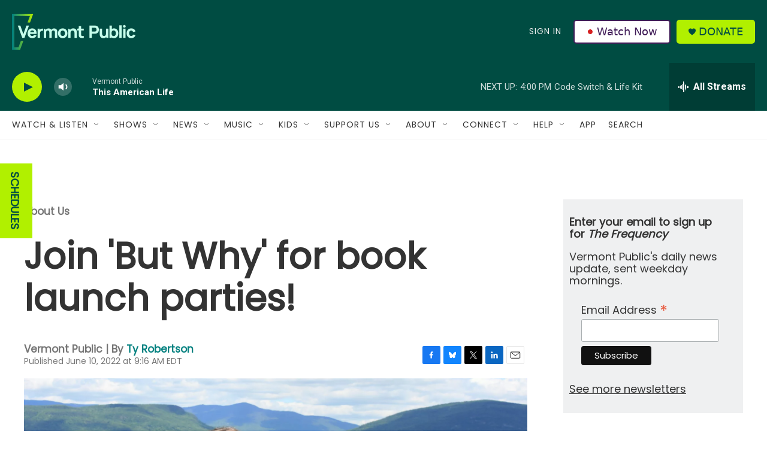

--- FILE ---
content_type: text/html; charset=utf-8
request_url: https://www.google.com/recaptcha/api2/aframe
body_size: 268
content:
<!DOCTYPE HTML><html><head><meta http-equiv="content-type" content="text/html; charset=UTF-8"></head><body><script nonce="4nWL-OY0CxIlqjmWfXhzjw">/** Anti-fraud and anti-abuse applications only. See google.com/recaptcha */ try{var clients={'sodar':'https://pagead2.googlesyndication.com/pagead/sodar?'};window.addEventListener("message",function(a){try{if(a.source===window.parent){var b=JSON.parse(a.data);var c=clients[b['id']];if(c){var d=document.createElement('img');d.src=c+b['params']+'&rc='+(localStorage.getItem("rc::a")?sessionStorage.getItem("rc::b"):"");window.document.body.appendChild(d);sessionStorage.setItem("rc::e",parseInt(sessionStorage.getItem("rc::e")||0)+1);localStorage.setItem("rc::h",'1768768079328');}}}catch(b){}});window.parent.postMessage("_grecaptcha_ready", "*");}catch(b){}</script></body></html>